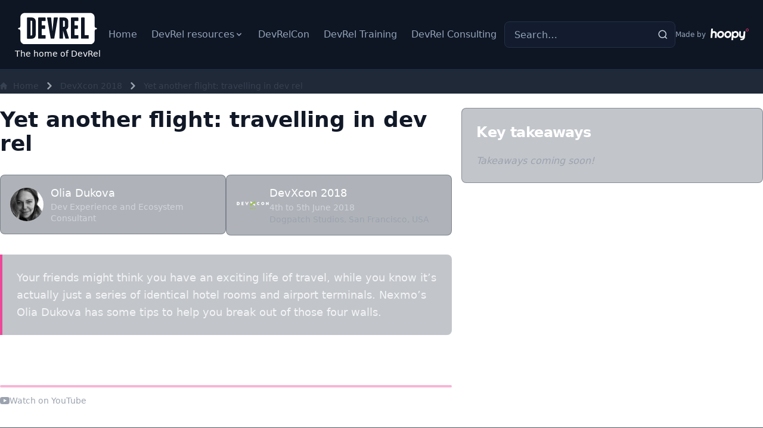

--- FILE ---
content_type: text/html; charset=utf-8
request_url: https://developerrelations.com/dev-rel/yet-another-flight/
body_size: 53
content:
<!doctype html><html lang="en"><head><title>Redirecting to: /talks/yet-another-flight</title><meta http-equiv="refresh" content="0;url=/talks/yet-another-flight"><meta name="robots" content="noindex"><link rel="canonical" href="https://developerrelations.com/talks/yet-another-flight"></head><body>	<a href="/talks/yet-another-flight">Redirecting from <code>/dev-rel/yet-another-flight/</code> to <code>/talks/yet-another-flight</code></a><script defer src="https://static.cloudflareinsights.com/beacon.min.js/vcd15cbe7772f49c399c6a5babf22c1241717689176015" integrity="sha512-ZpsOmlRQV6y907TI0dKBHq9Md29nnaEIPlkf84rnaERnq6zvWvPUqr2ft8M1aS28oN72PdrCzSjY4U6VaAw1EQ==" data-cf-beacon='{"version":"2024.11.0","token":"c784312a8ca541cfaee57ad30d14ea2f","r":1,"server_timing":{"name":{"cfCacheStatus":true,"cfEdge":true,"cfExtPri":true,"cfL4":true,"cfOrigin":true,"cfSpeedBrain":true},"location_startswith":null}}' crossorigin="anonymous"></script>
</body></html>

--- FILE ---
content_type: text/html; charset=utf-8
request_url: https://developerrelations.com/talks/yet-another-flight/
body_size: 7352
content:
<!DOCTYPE html><html lang="en" class="dark"> <head><script defer data-domain="developerrelations.com" src="https://plausible.io/js/script.outbound-links.js"></script><script>
      window.plausible = window.plausible || function () {
        (window.plausible.q = window.plausible.q || []).push(arguments);
      };
    </script><meta charset="UTF-8"><meta name="viewport" content="width=device-width, initial-scale=1.0"><meta name="generator" content="Astro v5.16.4"><link href="https://cdnjs.cloudflare.com/ajax/libs/flowbite/2.3.0/flowbite.min.css" rel="stylesheet"><title>Yet another flight: travelling in dev rel</title><link rel="canonical" href="https://developerrelations.com/talks/yet-another-flight/"><meta name="description" content="Your friends might think you have an exciting life of travel, while you know it’s actually just a series of identical hotel rooms and airport terminals."><meta name="robots" content="index, follow"><meta property="og:title" content="Yet another flight: travelling in dev rel"><meta property="og:type" content="website"><meta property="og:image" content="https://developerrelations.com/images/devrel-logo.png"><meta property="og:url" content="https://developerrelations.com/talks/yet-another-flight/"><meta property="og:description" content="Your friends might think you have an exciting life of travel, while you know it’s actually just a series of identical hotel rooms and airport terminals."><meta property="og:locale" content="en_US"><meta property="og:site_name" content="Developer Relations"><meta name="twitter:card" content="summary_large_image"><meta name="twitter:site" content="@_devrel"><meta name="twitter:title" content="Yet another flight: travelling in dev rel"><meta name="twitter:image" content="https://developerrelations.com/images/devrel-logo.png"><meta name="twitter:image:alt" content="Developer Relations Logo"><meta name="twitter:description" content="Your friends might think you have an exciting life of travel, while you know it’s actually just a series of identical hotel rooms and airport terminals."><meta name="twitter:creator" content="@_devrel"><link rel="icon" type="image/svg+xml" href="/favicon.svg"><link rel="sitemap" type="application/xml" href="/sitemap-index.xml"><meta name="theme-color" content="#1f2937"><link rel="stylesheet" href="/_astro/index.7BqZ6ZIh.css">
<style>.transcript-content[data-astro-cid-nljzzg2j] p{font-size:1.05rem;line-height:1.8;color:#d1d5db;margin-bottom:1.5rem}.transcript-content[data-astro-cid-nljzzg2j] h2{margin-top:3rem;margin-bottom:1.5rem;padding-top:2rem;border-top:1px solid rgba(255,255,255,.1)}.transcript-content[data-astro-cid-nljzzg2j] h2:first-child{margin-top:0;padding-top:0;border-top:none}.transcript-content[data-astro-cid-nljzzg2j] h3{margin-top:2rem;margin-bottom:1rem}
</style></head> <body class="bg-gray-800"> <header class="border-b border-[#233044] bg-[#0E1624] shadow-[0_1px_0_0_rgba(23,37,69,0.6)]"> <nav class="px-4 py-4 sm:px-6"> <div class="mx-auto flex max-w-screen-xl flex-wrap items-center justify-between gap-4 lg:gap-6"> <div class="flex items-center gap-3"> <a href="/" class="flex flex-col items-center text-center"> <img src="/_astro/devrel-logo-white.CTuCNOki_lAb57.svg" alt="DeveloperRelations.com logo" loading="lazy" decoding="async" fetchpriority="auto" width="145" height="66" class="mx-0 sm:h-16"> <p class="hidden w-full text-center text-sm font-medium text-white md:block">
The home of DevRel
</p> </a> </div> <form id="site-search-form" action="/search" method="get" role="search" class="order-3 w-full lg:order-2 lg:w-auto lg:flex-1"> <label for="site-search" class="sr-only">Search the site</label> <div class="relative w-full max-w-md"> <input id="site-search" name="q" type="search" placeholder="Search…" value class="h-11 w-full rounded-lg border border-[#233044] bg-[#121C2E] px-4 pr-10 text-[#E6EAF2] placeholder-[#94A3B8] transition focus:border-pink-500 focus:outline-none focus:ring-2 focus:ring-pink-500/70" autocomplete="off" enterkeyhint="search"> <div class="pointer-events-none absolute inset-y-0 right-3 flex items-center text-slate-300"> <svg xmlns="http://www.w3.org/2000/svg" width="18" height="18" viewBox="0 0 24 24" fill="none" stroke="currentColor" stroke-width="2" aria-hidden="true"> <circle cx="11" cy="11" r="8"></circle> <line x1="21" y1="21" x2="16.65" y2="16.65"></line> </svg> </div> </div> </form> <div class="flex items-center gap-4 lg:order-3"> <a href="https://hoopy.io" target="_blank" class="flex items-center text-xs font-medium text-[#94A3B8] transition hover:text-[#E6EAF2]">
Made by <img src="/images/hoopy.svg" alt="Hoopy logo" class="ml-2 w-16"> </a> <button data-collapse-toggle="mobile-menu-2" type="button" class="inline-flex items-center rounded-lg p-2 text-[#94A3B8] transition hover:bg-[#182235] hover:text-[#E6EAF2] focus:outline-none focus:ring-2 focus:ring-pink-500/70 lg:hidden" aria-controls="mobile-menu-2" aria-expanded="false"> <span class="sr-only">Open main menu</span> <svg class="h-6 w-6" fill="currentColor" viewBox="0 0 20 20" xmlns="http://www.w3.org/2000/svg"> <path fill-rule="evenodd" d="M3 5a1 1 0 011-1h12a1 1 0 110 2H4a1 1 0 01-1-1zM3 10a1 1 0 011-1h12a1 1 0 110 2H4a1 1 0 01-1-1zM3 15a1 1 0 011-1h12a1 1 0 110 2H4a1 1 0 01-1-1z" clip-rule="evenodd"></path> </svg> <svg class="hidden h-6 w-6" fill="currentColor" viewBox="0 0 20 20" xmlns="http://www.w3.org/2000/svg"> <path fill-rule="evenodd" d="M4.293 4.293a1 1 0 011.414 0L10 8.586l4.293-4.293a1 1 0 111.414 1.414L11.414 10l4.293 4.293a1 1 0 01-1.414 1.414L10 11.414l-4.293 4.293a1 1 0 01-1.414-1.414L8.586 10 4.293 5.707a1 1 0 010-1.414z" clip-rule="evenodd"></path> </svg> </button> </div> <div class="order-4 hidden w-full items-center justify-between rounded-lg border border-transparent bg-transparent p-0 lg:order-1 lg:flex lg:w-auto" id="mobile-menu-2"> <ul class="flex flex-col gap-2 font-medium text-[#94A3B8] lg:flex-row lg:items-center lg:gap-6"> <li> <a href="/" class="block rounded-lg px-3 py-2 transition hover:bg-[#182235] hover:text-[#E6EAF2]">
Home
</a> </li> <li class="group relative"> <button type="button" data-dropdown-toggle="resources-menu" class="peer flex w-full items-center gap-1 rounded-lg px-3 py-2 transition hover:bg-[#182235] hover:text-[#E6EAF2]">
DevRel resources
<svg class="h-4 w-4" fill="currentColor" viewBox="0 0 20 20" xmlns="http://www.w3.org/2000/svg"> <path fill-rule="evenodd" d="M5.293 7.293a1 1 0 011.414 0L10 10.586l3.293-3.293a1 1 0 111.414 1.414l-4 4a1 1 0 01-1.414 0l-4-4a1 1 0 010-1.414z" clip-rule="evenodd"></path> </svg> </button> <div id="resources-menu" data-popper-placement="bottom-start" class="hidden min-w-[12rem] rounded-lg border border-[#233044] bg-[#121C2E] shadow-lg shadow-black/20 ring-1 ring-[#233044]/60 [&:not(.hidden)]:!block"> <div class="py-2 text-sm text-[#94A3B8]"> <a href="/talks" class="block px-4 py-2 transition hover:bg-[#182235] hover:text-[#E6EAF2]">DevRelCon talks</a> <a href="/guides" class="block px-4 py-2 transition hover:bg-[#182235] hover:text-[#E6EAF2]">DevRel guides</a> <a href="/podcasts" class="block px-4 py-2 transition hover:bg-[#182235] hover:text-[#E6EAF2]">DevRel podcasts</a> <a href="/reports" class="block px-4 py-2 transition hover:bg-[#182235] hover:text-[#E6EAF2]">DevRel reports</a> <a href="/case-studies" class="block px-4 py-2 transition hover:bg-[#182235] hover:text-[#E6EAF2]">DevRel case studies</a> <a href="/origin-stories" class="block px-4 py-2 transition hover:bg-[#182235] hover:text-[#E6EAF2]">DevRel origin stories</a> </div> </div> </li> <li> <a href="/devrelcon" class="block rounded-lg px-3 py-2 transition hover:bg-[#182235] hover:text-[#E6EAF2]">
DevRelCon
</a> </li> <li> <a href="https://developer.marketing/" target="_blank" class="block rounded-lg px-3 py-2 transition hover:bg-[#182235] hover:text-[#E6EAF2]">
DevRel Training
</a> </li> <li> <a href="https://hoopy.io/" target="_blank" class="block rounded-lg px-3 py-2 transition hover:bg-[#182235] hover:text-[#E6EAF2]">
DevRel Consulting
</a> </li> </ul> </div> </div> </nav> </header> <script>
  (() => {
    const isTypingTarget = (active) => {
      if (!active) return false;
      const tag = active.tagName;
      return tag === "INPUT" || tag === "TEXTAREA" || active.isContentEditable;
    };

    window.addEventListener("keydown", (event) => {
      if (event.key !== "/" && event.code !== "Slash") return;
      if (isTypingTarget(document.activeElement)) return;
      const input = document.getElementById("site-search");
      if (!input) return;
      event.preventDefault();
      input.focus();
    });

    const form = document.getElementById("site-search-form");
    if (!form) return;
    form.addEventListener("submit", () => {
      const queryInput = form.querySelector('input[name="q"]');
      const q = queryInput ? queryInput.value : "";
      window.dispatchEvent(new CustomEvent("search:submitted", { detail: { q } }));
    });
  })();
</script> <div class="flex flex-wrap justify-between items-center mx-auto max-w-screen-xl"> <nav class="mt-4" aria-label="Breadcrumb"><ol class="inline-flex items-center space-x-1 md:space-x-2 rtl:space-x-reverse"><li class="inline-flex items-center"><a href="/" class="inline-flex items-center text-sm font-medium text-gray-700 hover:text-blue-600 dark:text-gray-400 dark:hover:text-white"><svg class="w-3 h-3 me-2.5" aria-hidden="true" xmlns="http://www.w3.org/2000/svg" fill="currentColor" viewBox="0 0 20 20"><path d="m19.707 9.293-2-2-7-7a1 1 0 0 0-1.414 0l-7 7-2 2a1 1 0 0 0 1.414 1.414L2 10.414V18a2 2 0 0 0 2 2h3a1 1 0 0 0 1-1v-4a1 1 0 0 1 1-1h2a1 1 0 0 1 1 1v4a1 1 0 0 0 1 1h3a2 2 0 0 0 2-2v-7.586l.293.293a1 1 0 0 0 1.414-1.414Z"></path></svg>
Home
</a></li><li title="DevXcon 2018"><div class="flex items-center"><svg class="rtl:rotate-180 w-3 h-3 text-gray-400 mx-1" aria-hidden="true" xmlns="http://www.w3.org/2000/svg" fill="none" viewBox="0 0 6 10"><path stroke="currentColor" stroke-linecap="round" stroke-linejoin="round" stroke-width="2" d="m1 9 4-4-4-4"></path></svg><a href="/devrelcon/devxcon-2018" class="ms-1 text-sm font-medium text-gray-700 hover:text-blue-600 md:ms-2 dark:text-gray-400 dark:hover:text-white">DevXcon 2018</a></div></li><li title="Yet another flight: travelling in dev rel"><div class="flex items-center"><svg class="rtl:rotate-180 w-3 h-3 text-gray-400 mx-1" aria-hidden="true" xmlns="http://www.w3.org/2000/svg" fill="none" viewBox="0 0 6 10"><path stroke="currentColor" stroke-linecap="round" stroke-linejoin="round" stroke-width="2" d="m1 9 4-4-4-4"></path></svg><a href="/talks/yet-another-flight" class="ms-1 text-sm font-medium text-gray-700 hover:text-blue-600 md:ms-2 dark:text-gray-400 dark:hover:text-white">Yet another flight: travelling in dev rel</a></div></li></ol></nav>  <section class="bg-white dark:bg-gray-800 border-b border-gray-600"> <div class="py-0 px-0 mx-auto max-w-screen-xl pt-6"> <!-- Set up a flex container that stacks by default and becomes a row layout on medium screens and above --> <div class="flex flex-col md:flex-row space-y-4 md:space-y-0 md:space-x-4"> <!-- Column 1 - takes full width on small screens, 2/5 on medium screens --> <div class="w-full md:w-3/5 text-gray-500 sm:text-lg dark:text-gray-400"> <h1 class="mb-8 mt-0 lg:text-4xl md:text-3xl text-2xl leading-snug font-semibold text-gray-900 dark:text-white"> Yet another flight: travelling in dev rel </h1> <div class="flex flex-col md:flex-row gap-4 mb-6"> <div class="flex-1"><div class="p-4 rounded-lg bg-gray-700/40 border border-gray-600/50 text-gray-300 hover:bg-gray-700/60 hover:border-pink-500/30 transition-all duration-200"> <div class="flex items-center"> <div class="mr-3 shrink-0">  <img src="/_astro/olia-dukova.DRN_sQ9H_Z2fouJT.webp" alt="Olia Dukova" loading="lazy" decoding="async" fetchpriority="auto" width="56" height="56" class="rounded-full"> </div> <div class="mr-3"> <span class="block font-medium text-white"> Olia Dukova </span> <div class="text-sm leading-snug"> Dev Experience and Ecosystem Consultant  </div> </div> </div> </div></div> <div class="flex-1"><div class="p-4 rounded-lg bg-gray-700/40 border border-gray-600/50 hover:bg-gray-700/60 hover:border-pink-500/30 transition-all duration-200"> <div class="flex items-center gap-4"> <a href="/devrelcon/devxcon-2018"><img src="/_astro/devxcon-2018.BoHXh2CI_Z2usbxi.webp" alt="DevXcon 2018" loading="lazy" decoding="async" fetchpriority="auto" width="56" height="56" class="w-14 h-14 rounded"></a> <div class="font-medium text-white"> <div><a href="/devrelcon/devxcon-2018" class="hover:text-pink-400 transition-colors">DevXcon 2018</a></div> <div class="text-sm text-gray-300"> 4th to 5th June 2018  </div> <div class="text-sm text-gray-400"> Dogpatch Studios, San Francisco, USA </div> </div> </div> </div></div> </div> <div class="my-8 py-6 px-6 text-lg leading-relaxed text-gray-100 space-y-4 prose prose-lg dark:prose-invert max-w-none
                 border-l-4 border-pink-500 bg-gray-700/30 rounded-r-lg
                 prose-p:text-gray-100 prose-p:text-lg prose-p:leading-relaxed prose-p:mb-4
                 prose-p:first:text-xl prose-p:first:text-gray-50 prose-p:first:leading-relaxed prose-p:first:font-medium
                 prose-strong:text-white prose-strong:font-semibold
                 prose-a:text-pink-400 prose-a:no-underline hover:prose-a:text-pink-300 hover:prose-a:underline
                 prose-ul:my-4 prose-li:text-gray-100"><p>Your friends might think you have an exciting life of travel, while you know it’s actually just a series of identical hotel rooms and airport terminals. <a href="https://twitter.com/Nexmo">Nexmo’s</a> Olia Dukova has some tips to help you break out of those four walls.</p>
</div> <div class="w-full mt-8 mb-8"> <h2 class="mb-4 text-2xl lg:text-3xl font-bold tracking-tight text-white">Watch the talk</h2> <div class="relative rounded-lg overflow-hidden border-2 border-pink-500/40 shadow-lg shadow-pink-500/10"> <div class="aspect-video"> <iframe class="absolute inset-0 w-full h-full" src="https://www.youtube.com/embed/TJQC0ZAfXUA" allowfullscreen allow="accelerometer; autoplay; clipboard-write; encrypted-media; gyroscope; picture-in-picture" title="Video player"></iframe> </div> </div> <div class="mt-3 text-sm text-gray-400"> <a href="https://www.youtube.com/watch?v=TJQC0ZAfXUA" target="_blank" rel="noopener noreferrer" class="inline-flex items-center gap-1 hover:text-pink-400 transition-colors"> <svg class="w-4 h-4" fill="currentColor" viewBox="0 0 24 24"> <path d="M19.615 3.184c-3.604-.246-11.631-.245-15.23 0-3.897.266-4.356 2.62-4.385 8.816.029 6.185.484 8.549 4.385 8.816 3.6.245 11.626.246 15.23 0 3.897-.266 4.356-2.62 4.385-8.816-.029-6.185-.484-8.549-4.385-8.816zm-10.615 12.816v-8l8 3.993-8 4.007z"></path> </svg>
Watch on YouTube
</a> </div> </div> </div> <!-- Column 2 - takes full width on small screens, 3/5 on medium screens --> <div class="w-full md:w-2/5"> <div class="sticky top-6 p-6 bg-gray-700/30 border border-gray-600/50 rounded-lg"> <h3 class="mb-5 text-2xl font-bold tracking-tight text-white">
Key takeaways
</h3> <p class="text-gray-400 italic">
Takeaways coming soon!
</p> </div> </div> </div> </div> </section> <section class="mb-4 bg-gray-800 text-gray-200" id="transcript" data-astro-cid-nljzzg2j> <div class="py-8 px-6 mx-auto max-w-4xl" data-astro-cid-nljzzg2j> <h2 class="mb-8 lg:text-3xl md:text-2xl text-2xl font-bold tracking-tight text-white" data-astro-cid-nljzzg2j>
Transcript
</h2> <div class="transcript-content" data-astro-cid-nljzzg2j> <div class="w-full flex justify-start"> <!-- Added wrapper --> <div class="prose dark:prose-invert !max-w-none text-left w-full
      prose-h2:text-3xl prose-h2:font-bold prose-h2:mt-16 prose-h2:mb-8 prose-h2:text-white
      prose-h3:text-2xl prose-h3:font-bold prose-h3:mt-12 prose-h3:mb-6 prose-h3:text-white
      prose-p:text-gray-300 prose-p:text-lg prose-p:mb-8 prose-p:leading-relaxed
      prose-blockquote:border-l-8 prose-blockquote:border-amber-400/80 
      prose-blockquote:bg-amber-400/10 prose-blockquote:px-8 prose-blockquote:py-4 
      prose-blockquote:my-12 prose-blockquote:text-gray-200 prose-blockquote:text-lg
      prose-ul:space-y-4 prose-ul:my-8
      prose-li:text-gray-300 prose-li:marker:text-amber-400/60
      prose-a:text-amber-400 prose-a:no-underline hover:prose-a:text-amber-500
      prose-strong:text-gray-200">  <div class="space-y-6" data-astro-cid-nljzzg2j><p>I&#39;m a part of the Developer Relations Team at Nexmo. There are a few of us here today and will be tomorrow as well. We&#39;re all a friendly bunch, come say hi. Right. So I&#39;ve only got five minutes. So this is going to be a very short talk. But I thought maybe we can speak about something a little bit different. So I guess to some this might look like an eye test. I&#39;m not trying to test your vision. If we had a little bit more time we could probably play a little game and see how many of these you can guess. But here are the codes for airports. So I was gonna talk a little bit about traveling for work.</p>
<h2><strong>The reality of travelling for work</strong></h2>
<p>Now, so how many of you have seen maybe a little bit of excitement, sometimes a bit of jealousy in your friends&#39; or relatives&#39; eyes when you mention that you travel for work? Here we go. And this is because to them, sorry, it might look a little bit like this. Whereas to us, we all know that often it&#39;s a bit more like this. Here we go. So we&#39;ve got perception and we got reality.</p>
<p>Right. I&#39;m not gonna dwell on this for too long but actually, I recently found out that there&#39;s an actual website where you can find out all the little tips and tricks about how to sleep in all the different airports around the world. So if you are ever stranded, this might be useful.</p>
<p>Right. And here we&#39;ve got a few Tweets about all the glamour of the DevRel life, looks familiar? Right. Actually, there&#39;s a little pre-story to this talk. So I&#39;ve recently been applying for British citizenship. And as part of my application form, I had to list all the absences from the United Kingdom in the last 10 years. And this is the form with 11 lines on it. Right. This is me trying to figure out the last couple of years of travel. I actually ended up having, I think it was, six additional pages onto that form.    </p>
<p>So as I was doing this, I realized that ever since I joined Nexmo and it&#39;s coming up to two years now, I&#39;ve been to 24 cities and 17 different countries. And this is how it looked. So here we go. All the different cities in the world. So I&#39;m going to give you three little tips about how to make all these little trips an actual experience as opposed to being just another flight and just another stay in a hotel.</p>
<h2><strong>Three little tips for your little trips</strong></h2>
<p>So we&#39;ll start with this. So use your jet lag. So we&#39;ve all been in this situation say it&#39;s 4 a.m., 5 a.m. we can&#39;t sleep anymore. So we&#39;ve got all this extra time on our hands. And the first thing we do we open our laptop, and maybe we work on our slides, check the email, whatever it is we have to do, we try to fit some work in.</p>
<p>So my advice is shut your laptop and go outside. And maybe I don&#39;t know watch the sunrise, maybe go grab yourself a cup of coffee, grab a local newspaper, whatever it is you need to do but try to immerse yourself in this new environment you&#39;re in. And I promise your day might be a little bit better for that.</p>
<p>Right. Tip number two be inquisitive. Another scenario: so we land somewhere, we jump into an Uber, we get our phone out. So now we finally have reception back so we can catch up on everything we&#39;ve missed. So again try to not grab your phone straight away, try to speak to the taxi driver instead and maybe get some local advice. So I don&#39;t know ask them where they go for peace and quiet in that particular city or maybe if you see a jogger ask them if there are any interesting trails around. You could ask a barman where to go for live music. Just try to speak to locals and learn a little bit about local culture.</p>
<p>And this brings us to the last tip I&#39;ve got. Try and have some fun wherever you go. So now you&#39;ve got all these amazing advice you&#39;ve been given just pick one thing even if it&#39;s just one thing and do something different. Try to make this trip something to remember. You might never come back to this place ever again. So try to make it an experience as opposed to it being yet another hotel and yet another flight. And this is it from me. Thanks a lot and enjoy your trip.</p>
</div>  </div> </div> </div> </div> </section>   </div> <footer class="p-4 py-8 bg-white md:p-8 lg:p-10 dark:bg-gray-900"> <div class="mx-auto max-w-screen-xl text-center"> <div class="grid lg:grid-cols-3"> <a href="https://hoopy.io" class="flex items-center ml-0 mb-4 text-2xl font-semibold text-gray-900 lg:mb-0 dark:text-white"> <img src="/_astro/hoopy.pOT7AcAk_Z7GKY5.svg" alt="Hoopy logo" loading="lazy" decoding="async" fetchpriority="auto" width="160" height="50" class="h-10"> </a> <ul class="flex flex-wrap items-center mb-4 text-sm text-gray-500 lg:mb-0 dark:text-gray-400"> <li> <a href="/about" class="mr-4 hover:underline md:mr-6 ">About</a> </li> <li> <a href="https://hoopy.io" target="_blank" class="mr-4 hover:underline md:mr-6">DevRel Consulting</a> </li> <li> <a href="https://developer.marketing/" target="_blank" class="mr-4 hover:underline md:mr-6">Training</a> </li> <li></li> <li> <a href="/guides/what-is-developer-relations" class="mr-4 hover:underline md:mr-6">What is DevRel?</a> </li> </ul> <!--<form action="#" class="flex w-full max-w-sm lg:ml-auto">
                <div class="relative w-full">
                    <label for="email" class="hidden mb-2 text-sm font-medium text-gray-900 dark:text-gray-300">Email address</label>
                    <div class="flex absolute inset-y-0 left-0 items-center pl-3 pointer-events-none">
                        <svg class="w-5 h-5 text-gray-500 dark:text-gray-400" fill="currentColor" viewBox="0 0 20 20" xmlns="http://www.w3.org/2000/svg">
                            <path d="M2.003 5.884L10 9.882l7.997-3.998A2 2 0 0016 4H4a2 2 0 00-1.997 1.884z"></path>
                            <path d="M18 8.118l-8 4-8-4V14a2 2 0 002 2h12a2 2 0 002-2V8.118z"></path>
                        </svg>
                    </div>
                    <input type="email" id="email" class="block p-3 pl-10 w-full text-sm text-gray-900 bg-gray-50 rounded-l-lg border border-gray-300 focus:ring-primary-500 focus:border-primary-500 dark:bg-gray-700 dark:border-gray-600 dark:placeholder-gray-400 dark:text-white dark:focus:ring-primary-500 dark:focus:border-primary-500" placeholder="Your email" required>
                </div>
                <button type="submit" class="py-3 px-5 text-sm text-center text-white rounded-r-lg border cursor-pointer bg-primary-600 border-primary-600 hover:bg-primary-700 focus:ring-4 focus:ring-primary-300 dark:bg-primary-600 dark:hover:bg-primary-700 dark:focus:ring-primary-800">Subscribe</button>
            </form>--> <div class="ml-auto flex items-center space-x-4"> <span class="text-sm font-medium text-gray-900 dark:text-white">DevRel Newsletter</span> <a href="https://zcmp.eu/vb3W" target="_blank" class="py-3 px-5 text-sm text-center text-white rounded-lg border cursor-pointer bg-primary-600 border-primary-600 hover:bg-primary-700 focus:ring-4 focus:ring-primary-300 dark:bg-primary-600 dark:hover:bg-primary-700 dark:focus:ring-primary-800">
Subscribe
</a> </div> </div> <hr class="my-6 border-gray-200 sm:mx-auto dark:border-gray-700 lg:my-8"> <div class="sm:items-center sm:justify-between sm:flex"> <span class="block text-sm text-gray-500 dark:text-gray-400">&copy; 2015-2025 <a href="https://hoopy.io" class="hover:underline">Hoopy Limited</a>. Hoopy and DevRelCon are registered trademarks.</span> </div> </div> </footer> <script src="https://cdnjs.cloudflare.com/ajax/libs/flowbite/2.3.0/flowbite.min.js"></script> <script defer src="https://static.cloudflareinsights.com/beacon.min.js/vcd15cbe7772f49c399c6a5babf22c1241717689176015" integrity="sha512-ZpsOmlRQV6y907TI0dKBHq9Md29nnaEIPlkf84rnaERnq6zvWvPUqr2ft8M1aS28oN72PdrCzSjY4U6VaAw1EQ==" data-cf-beacon='{"version":"2024.11.0","token":"c784312a8ca541cfaee57ad30d14ea2f","r":1,"server_timing":{"name":{"cfCacheStatus":true,"cfEdge":true,"cfExtPri":true,"cfL4":true,"cfOrigin":true,"cfSpeedBrain":true},"location_startswith":null}}' crossorigin="anonymous"></script>
</body> </html>

--- FILE ---
content_type: image/svg+xml
request_url: https://developerrelations.com/_astro/hoopy.pOT7AcAk_Z7GKY5.svg
body_size: 1325
content:
<?xml version="1.0" encoding="UTF-8"?>
<svg id="Layer_1" data-name="Layer 1" xmlns="http://www.w3.org/2000/svg" viewBox="0 0 148.84 47.13">
  <defs>
    <style>
      .cls-1 {
        fill: #fff;
      }

      .cls-2 {
        fill: #e8348b;
      }
    </style>
  </defs>
  <path class="cls-1" d="m21.78,13.48c-.99-1.08-2.18-1.93-3.57-2.54-1.39-.62-2.9-.93-4.53-.93-.89,0-1.77.13-2.64.38-.87.26-1.74.69-2.58,1.3L9.22,0H2.48L0,36.99h6.75l1.01-15.12c.05-.69.22-1.35.53-1.96.3-.62.7-1.16,1.2-1.62.49-.46,1.06-.82,1.7-1.09.64-.26,1.32-.4,2.03-.4s1.33.13,1.93.4c.59.26,1.1.63,1.53,1.09.43.46.76,1,.98,1.62.22.62.31,1.27.26,1.96h0l-1.06,15.12h6.8l1.01-15.12c.11-1.63-.1-3.17-.62-4.61-.52-1.44-1.28-2.7-2.27-3.78Z"/>
  <path class="cls-1" d="m49.62,13.36c-1.14-1.23-2.5-2.17-4.1-2.84-1.59-.67-3.33-1-5.21-1s-3.64.35-5.32,1.06c-1.69.71-3.19,1.68-4.5,2.93-1.31,1.24-2.38,2.72-3.2,4.44-.82,1.71-1.3,3.58-1.44,5.58-.13,1.98.1,3.82.69,5.52.59,1.71,1.46,3.18,2.61,4.42,1.14,1.24,2.51,2.22,4.1,2.94,1.59.72,3.32,1.08,5.18,1.08s3.66-.36,5.35-1.08c1.69-.72,3.18-1.7,4.48-2.94,1.3-1.24,2.36-2.72,3.19-4.42.82-1.71,1.3-3.55,1.43-5.52.14-2.11-.09-4.02-.68-5.75-.59-1.72-1.46-3.2-2.6-4.42Zm-3.52,10.17c-.07,1.07-.31,2.05-.73,2.94-.41.89-.95,1.65-1.6,2.27-.65.63-1.4,1.11-2.24,1.46-.84.35-1.72.52-2.64.52s-1.78-.19-2.57-.56c-.79-.37-1.47-.88-2.02-1.52-.56-.64-.98-1.4-1.27-2.27-.29-.87-.4-1.82-.33-2.84.07-1.09.31-2.07.72-2.95.41-.88.93-1.64,1.57-2.27.64-.63,1.38-1.12,2.22-1.46.84-.34,1.72-.51,2.64-.51s1.78.17,2.57.51c.79.34,1.47.82,2.04,1.46.57.63,1,1.39,1.29,2.27.3.88.41,1.87.33,2.95Z"/>
  <path class="cls-1" d="m77.92,13.36c-1.14-1.23-2.5-2.17-4.1-2.84-1.59-.67-3.33-1-5.21-1s-3.64.35-5.32,1.06c-1.69.71-3.19,1.68-4.5,2.93-1.31,1.24-2.38,2.72-3.2,4.44-.82,1.71-1.3,3.58-1.44,5.58-.13,1.98.1,3.82.69,5.52.59,1.71,1.46,3.18,2.61,4.42,1.14,1.24,2.51,2.22,4.1,2.94,1.59.72,3.32,1.08,5.18,1.08s3.66-.36,5.35-1.08c1.69-.72,3.18-1.7,4.48-2.94,1.3-1.24,2.36-2.72,3.19-4.42.82-1.71,1.3-3.55,1.43-5.52.14-2.11-.09-4.02-.68-5.75-.59-1.72-1.46-3.2-2.6-4.42Zm-3.52,10.17c-.07,1.07-.31,2.05-.73,2.94-.41.89-.95,1.65-1.6,2.27-.65.63-1.4,1.11-2.24,1.46-.84.35-1.72.52-2.64.52s-1.78-.19-2.57-.56c-.79-.37-1.47-.88-2.02-1.52-.56-.64-.98-1.4-1.27-2.27-.29-.87-.4-1.82-.33-2.84.07-1.09.31-2.07.72-2.95.4-.88.93-1.64,1.57-2.27.64-.63,1.38-1.12,2.22-1.46.84-.34,1.72-.51,2.64-.51s1.78.17,2.57.51c.79.34,1.47.82,2.04,1.46.57.63,1,1.39,1.29,2.27s.41,1.87.33,2.95Z"/>
  <path class="cls-1" d="m106.7,13.39c-1.15-1.22-2.52-2.16-4.11-2.83-1.59-.67-3.32-1-5.18-1-.86,0-1.71.11-2.57.32-.85.21-1.69.51-2.49.88-.81.37-1.59.81-2.35,1.32-.76.51-1.46,1.05-2.11,1.63l-2.48-3.19h-1.63l-2.45,36.55h6.8l.79-11.86c.49.3,1,.59,1.54.86.53.28,1.08.53,1.63.75.55.22,1.12.4,1.69.53.58.13,1.16.2,1.75.2,1.86,0,3.63-.32,5.32-.96,1.68-.64,3.18-1.57,4.49-2.78,1.31-1.21,2.37-2.69,3.2-4.42.82-1.74,1.31-3.69,1.46-5.87.14-2.09-.09-4-.68-5.72-.59-1.72-1.46-3.19-2.61-4.41Zm-3.48,10.13c-.07,1.07-.31,2.05-.73,2.94-.41.89-.95,1.65-1.6,2.27-.65.63-1.4,1.11-2.25,1.46-.85.35-1.73.52-2.65.52s-1.78-.17-2.57-.52c-.79-.35-1.47-.83-2.04-1.46-.57-.63-1-1.38-1.29-2.27-.29-.89-.41-1.87-.33-2.94.07-1.12.32-2.13.73-3.01.41-.89.95-1.64,1.6-2.26.65-.62,1.39-1.09,2.23-1.42.84-.33,1.72-.49,2.64-.49s1.78.16,2.59.49c.8.33,1.49.8,2.06,1.42.57.62,1,1.37,1.29,2.26.29.89.4,1.89.33,3.01Z"/>
  <path class="cls-1" d="m128.14,25.16c-.05.71-.23,1.4-.53,2.06-.31.67-.71,1.26-1.21,1.79-.5.53-1.06.95-1.7,1.27-.64.32-1.3.48-2,.48s-1.36-.12-1.97-.35c-.6-.23-1.12-.58-1.55-1.05-.43-.47-.76-1.05-.98-1.75-.23-.7-.31-1.52-.24-2.46l.98-14.63h-6.72l-.98,14.63c-.13,1.89.07,3.6.58,5.13.52,1.52,1.28,2.82,2.29,3.88,1.01,1.06,2.21,1.88,3.6,2.46,1.39.58,2.91.86,4.54.86.77,0,1.55-.16,2.34-.47s1.56-.63,2.32-.94c-.29.61-.65,1.17-1.08,1.69-.43.52-.92.97-1.46,1.35-.54.38-1.13.67-1.75.89-.62.21-1.27.32-1.92.32l-3.75-.05-.45,6.8,3.46.05c1.86,0,3.63-.35,5.31-1.06,1.68-.71,3.17-1.67,4.48-2.89,1.31-1.22,2.37-2.64,3.19-4.28s1.3-3.38,1.44-5.24l1.55-23.13h-6.8l-.98,14.63Z"/>
  <path class="cls-2" d="m148.74,4.08c-.09-.45-.24-.89-.45-1.31-.21-.42-.48-.81-.81-1.17-.33-.35-.7-.65-1.1-.89-.4-.24-.83-.41-1.28-.53C144.66.06,144.2,0,143.73,0c-.47,0-.94.06-1.4.17-.46.12-.91.29-1.35.53-.44.24-.85.53-1.22.89-.38.35-.7.74-.96,1.16-.26.42-.47.86-.62,1.31-.15.46-.24.92-.27,1.39-.03.47,0,.94.08,1.39.09.46.24.89.44,1.31.21.42.48.81.81,1.16.33.35.7.65,1.11.89.41.24.83.42,1.28.53.45.12.9.17,1.38.17.47,0,.94-.06,1.4-.18.46-.12.91-.3,1.35-.53.44-.24.84-.53,1.22-.89.38-.35.7-.74.97-1.17.27-.42.47-.86.62-1.31.15-.45.24-.91.27-1.39.03-.47,0-.93-.08-1.39Zm-2.35,2.65c-.19.42-.46.79-.81,1.11-.35.33-.73.57-1.16.73-.42.16-.85.24-1.28.24-.43,0-.85-.08-1.25-.25-.4-.17-.76-.41-1.06-.74-.31-.33-.53-.7-.67-1.12-.14-.41-.19-.84-.16-1.27.03-.43.14-.85.33-1.26.19-.41.46-.78.81-1.11.35-.33.74-.57,1.16-.74.43-.17.85-.25,1.28-.24.43,0,.84.08,1.25.25.4.16.76.41,1.07.74.3.33.53.7.66,1.11.14.42.19.84.16,1.26-.03.43-.14.85-.33,1.26Z"/>
</svg>

--- FILE ---
content_type: image/svg+xml
request_url: https://developerrelations.com/_astro/devrel-logo-white.CTuCNOki_lAb57.svg
body_size: 544
content:
<?xml version="1.0" encoding="utf-8"?>
<!-- Generator: Adobe Illustrator 21.1.0, SVG Export Plug-In . SVG Version: 6.00 Build 0)  -->
<svg version="1.1" id="Layer_1" xmlns="http://www.w3.org/2000/svg" xmlns:xlink="http://www.w3.org/1999/xlink" x="0px" y="0px"
	 viewBox="0 0 227 102.9" style="enable-background:new 0 0 227 102.9;" xml:space="preserve">
<style type="text/css">
	.st0{fill:#FFFFFF;}
</style>
<g>
	<path class="st0" d="M131.1,30.2h-2.6v16.4h2.6c0.5,0,1-0.2,1.4-0.6c0.4-0.4,0.6-0.8,0.6-1.4V32.1c0-0.5-0.2-1-0.6-1.4
		C132.2,30.4,131.7,30.2,131.1,30.2z"/>
	<path class="st0" d="M43.2,30.2h-2.6v39.6h2.6c0.5,0,1-0.2,1.4-0.6c0.4-0.4,0.6-0.8,0.6-1.4V32.1c0-0.5-0.2-1-0.6-1.4
		C44.2,30.4,43.8,30.2,43.2,30.2z"/>
	<path class="st0" d="M217.7,49.4c-2.8,0-4.2-1.2-4.2-7.6v-21c0-5.5-3.9-10.3-9.4-11.4c-0.1,0-0.3,0-0.4,0H23.2c-0.1,0-0.3,0-0.4,0
		c-5.4,1.1-9.4,5.9-9.4,11.4v21c0,6.5-1.4,7.6-4.2,7.6c-1.1,0-2,0.9-2,2s0.9,2,2,2c2.8,0,4.2,1.2,4.2,7.6v21
		c0,5.5,3.9,10.3,9.4,11.4c0.1,0,0.3,0,0.4,0h180.6c0.1,0,0.3,0,0.4,0c5.4-1.1,9.4-5.9,9.4-11.4v-21c0-6.5,1.4-7.6,4.2-7.6
		c1.1,0,2-0.9,2-2S218.8,49.4,217.7,49.4z M54.7,68.3c0,1.4-0.3,2.7-0.8,4c-0.5,1.3-1.3,2.3-2.2,3.3c-0.9,0.9-2,1.7-3.3,2.2
		c-1.3,0.5-2.6,0.8-4,0.8H32.2c-0.8,0-1.1-0.4-1.1-1.1V22.6c0-0.8,0.4-1.1,1.1-1.1h12.2c1.4,0,2.7,0.3,4,0.8
		c1.2,0.5,2.3,1.3,3.3,2.2c0.9,0.9,1.7,2,2.2,3.3c0.5,1.3,0.8,2.6,0.8,4V68.3z M81.2,29.9c0,0.8-0.4,1.1-1.1,1.1h-9.3v11.7h8.1
		c0.8,0,1.1,0.4,1.1,1.1v7.3c0,0.8-0.4,1.1-1.1,1.1h-8.1V69h9.3c0.8,0,1.1,0.4,1.1,1.1v7.3c0,0.8-0.4,1.1-1.1,1.1H62.4
		c-0.8,0-1.1-0.4-1.1-1.1V22.6c0-0.8,0.4-1.1,1.1-1.1h17.7c0.8,0,1.1,0.4,1.1,1.1V29.9z M104.8,77.4c-0.1,0.8-0.5,1.1-1.3,1.1h-7.2
		c-0.8,0-1.2-0.4-1.3-1.1l-9.6-54.8c-0.1-0.8,0.2-1.1,1-1.1h8.8c0.7,0,1.1,0.4,1.2,1.1l3.3,34.6h0.3l3.3-34.6
		c0.1-0.8,0.5-1.1,1.2-1.1h8.8c0.8,0,1.1,0.4,1,1.1L104.8,77.4z M143.5,78.5H136c-0.3,0-0.6-0.1-0.9-0.3c-0.3-0.2-0.5-0.5-0.6-0.8
		l-6-20v21.1l-0.1-0.8c-0.1,0.5-0.5,0.8-1.1,0.8h-7.3c-0.8,0-1.1-0.4-1.1-1.1V22.6c0-0.8,0.4-1.1,1.1-1.1h12.2c1.4,0,2.7,0.3,4,0.8
		c1.2,0.5,2.3,1.3,3.3,2.2c0.9,0.9,1.7,2,2.2,3.3c0.5,1.3,0.8,2.6,0.8,4V45c0,2-0.5,3.8-1.5,5.4c-1,1.6-2.4,2.8-4.1,3.7l7.3,23.2
		C144.4,78.2,144.2,78.5,143.5,78.5z M169.6,29.9c0,0.8-0.4,1.1-1.1,1.1h-9.3v11.7h8.1c0.8,0,1.1,0.4,1.1,1.1v7.3
		c0,0.8-0.4,1.1-1.1,1.1h-8.1V69h9.3c0.8,0,1.1,0.4,1.1,1.1v7.3c0,0.8-0.4,1.1-1.1,1.1h-17.7c-0.8,0-1.1-0.4-1.1-1.1V22.6
		c0-0.8,0.4-1.1,1.1-1.1h17.7c0.8,0,1.1,0.4,1.1,1.1V29.9z M197.8,77.4c0,0.8-0.4,1.1-1.1,1.1h-11h-0.2h-0.1h-7.3
		c-0.8,0-1.1-0.4-1.1-1.1V22.6c0-0.8,0.4-1.1,1.1-1.1h7.3c0.8,0,1.1,0.4,1.1,1.1V69h10.1c0.8,0,1.1,0.4,1.1,1.1V77.4z"/>
</g>
</svg>


--- FILE ---
content_type: image/svg+xml
request_url: https://developerrelations.com/images/hoopy.svg
body_size: 3444
content:
<svg width="575" height="181" viewBox="0 0 575 181" fill="none" xmlns="http://www.w3.org/2000/svg">
<g clip-path="url(#clip0_3985_24643)">
<path d="M84.0586 51.6816C80.2378 47.5537 75.6402 44.3015 70.2658 41.9248C64.8914 39.5482 59.0552 38.3807 52.7571 38.3807C49.3141 38.3807 45.9132 38.8602 42.5542 39.84C39.1742 40.8199 35.8572 42.4877 32.5822 44.8227L35.5843 0H9.55212L0 141.806H26.0321L29.937 83.8288C30.1259 81.1811 30.7977 78.6586 31.9734 76.3028C33.149 73.9261 34.6815 71.8622 36.592 70.0901C38.4814 68.3181 40.6857 66.9421 43.163 65.9206C45.6402 64.9199 48.2644 64.3987 50.9936 64.3987C53.7228 64.3987 56.1371 64.899 58.4254 65.9206C60.7137 66.9213 62.6871 68.3181 64.3456 70.0901C66.0041 71.8622 67.2637 73.9261 68.1245 76.3028C68.9852 78.6794 69.3211 81.1811 69.1531 83.8288L65.0594 141.806H91.3015L95.2063 83.8288C95.6262 77.5745 94.8284 71.6954 92.813 66.1708C90.7976 60.6461 87.8795 55.8094 84.0586 51.6816Z" fill="white"/>
<path d="M191.544 51.2032C187.156 46.4916 181.887 42.8641 175.736 40.2999C169.585 37.7356 162.888 36.4639 155.624 36.4639C148.36 36.4639 141.579 37.819 135.071 40.5292C128.563 43.2394 122.769 46.992 117.709 51.7453C112.65 56.5194 108.535 62.19 105.365 68.757C102.195 75.3241 100.348 82.454 99.8228 90.1677C99.319 97.7354 100.201 104.803 102.489 111.328C104.777 117.874 108.136 123.524 112.545 128.277C116.954 133.051 122.244 136.804 128.374 139.556C134.525 142.308 141.18 143.684 148.36 143.684C155.54 143.684 162.489 142.308 168.997 139.556C175.505 136.804 181.278 133.051 186.317 128.277C191.334 123.503 195.449 117.853 198.619 111.328C201.789 104.782 203.637 97.7354 204.14 90.1677C204.686 82.0787 203.804 74.7403 201.516 68.1524C199.228 61.5646 195.89 55.894 191.502 51.2032H191.544ZM177.94 90.1885C177.667 94.2955 176.723 98.0481 175.127 101.467C173.532 104.886 171.474 107.784 168.955 110.181C166.436 112.579 163.56 114.434 160.327 115.769C157.094 117.103 153.693 117.749 150.124 117.749C146.555 117.749 143.259 117.04 140.194 115.623C137.15 114.205 134.546 112.266 132.384 109.806C130.222 107.346 128.605 104.448 127.492 101.092C126.38 97.7562 125.96 94.1079 126.233 90.2094C126.506 86.0398 127.43 82.2664 129.004 78.889C130.558 75.5117 132.594 72.6139 135.071 70.1747C137.548 67.7355 140.425 65.88 143.658 64.5875C146.891 63.2949 150.292 62.6486 153.861 62.6486C157.429 62.6486 160.725 63.2949 163.791 64.5875C166.856 65.88 169.48 67.7563 171.663 70.1747C173.846 72.6139 175.526 75.5117 176.66 78.889C177.793 82.2664 178.234 86.0398 177.94 90.2094V90.1885Z" fill="white"/>
<path d="M300.757 51.2032C296.369 46.4916 291.1 42.8641 284.949 40.2999C278.798 37.7356 272.101 36.4639 264.837 36.4639C257.573 36.4639 250.792 37.819 244.284 40.5292C237.776 43.2394 231.982 46.992 226.922 51.7453C221.863 56.5194 217.748 62.19 214.578 68.757C211.408 75.3241 209.561 82.454 209.036 90.1677C208.532 97.7354 209.414 104.803 211.702 111.328C213.99 117.874 217.349 123.524 221.758 128.277C226.167 133.051 231.457 136.804 237.587 139.556C243.738 142.308 250.393 143.684 257.573 143.684C264.753 143.684 271.702 142.308 278.21 139.556C284.718 136.804 290.491 133.051 295.509 128.277C300.526 123.503 304.641 117.853 307.811 111.328C310.981 104.782 312.828 97.7354 313.332 90.1677C313.878 82.0787 312.996 74.7403 310.708 68.1524C308.42 61.5646 305.082 55.894 300.694 51.2032H300.757ZM287.153 90.1885C286.88 94.2955 285.936 98.0481 284.34 101.467C282.744 104.886 280.687 107.784 278.168 110.181C275.649 112.579 272.772 114.434 269.539 115.769C266.306 117.103 262.905 117.749 259.337 117.749C255.768 117.749 252.472 117.04 249.407 115.623C246.362 114.205 243.759 112.266 241.597 109.806C239.435 107.346 237.818 104.448 236.705 101.092C235.593 97.7562 235.173 94.1079 235.425 90.2094C235.698 86.0398 236.621 82.2664 238.196 78.889C239.749 75.5117 241.786 72.6139 244.263 70.1747C246.74 67.7355 249.616 65.88 252.85 64.5875C256.083 63.2949 259.484 62.6486 263.052 62.6486C266.621 62.6486 269.917 63.2949 272.982 64.5875C276.048 65.88 278.672 67.7563 280.855 70.1747C283.038 72.6139 284.718 75.5117 285.852 78.889C286.985 82.2664 287.426 86.0398 287.132 90.2094L287.153 90.1885Z" fill="white"/>
<path d="M411.832 51.3477C407.402 46.6778 402.112 43.0503 395.961 40.5069C389.81 37.9426 383.134 36.6709 375.954 36.6709C372.637 36.6709 369.341 37.0879 366.045 37.9009C362.749 38.714 359.537 39.8398 356.43 41.2574C353.323 42.6751 350.279 44.3637 347.36 46.3234C344.421 48.2831 341.713 50.3679 339.215 52.5777L329.642 40.361H323.344L313.896 180.458H340.118L343.183 134.989C345.072 136.136 347.045 137.24 349.103 138.304C351.16 139.388 353.26 140.347 355.401 141.202C357.542 142.056 359.726 142.723 361.951 143.245C364.176 143.745 366.423 143.995 368.711 143.995C375.891 143.995 382.735 142.765 389.222 140.305C395.709 137.845 401.482 134.28 406.542 129.652C411.601 125.003 415.716 119.353 418.886 112.703C422.077 106.031 423.945 98.547 424.512 90.2079C425.058 82.1815 424.176 74.8848 421.888 68.2761C419.6 61.6882 416.241 56.0385 411.811 51.3686L411.832 51.3477ZM398.396 90.1871C398.123 94.2941 397.178 98.0467 395.583 101.466C393.987 104.885 391.93 107.783 389.411 110.18C386.891 112.578 383.994 114.433 380.74 115.767C377.465 117.102 374.064 117.748 370.495 117.748C366.926 117.748 363.63 117.081 360.565 115.767C357.5 114.433 354.876 112.578 352.693 110.18C350.509 107.783 348.83 104.885 347.696 101.466C346.563 98.0467 346.122 94.2941 346.416 90.1871C346.71 85.8924 347.654 82.0356 349.25 78.6374C350.845 75.2184 352.903 72.3414 355.422 69.9648C357.941 67.5881 360.796 65.7744 364.029 64.5235C367.262 63.2518 370.663 62.6263 374.211 62.6263C377.759 62.6263 381.097 63.2518 384.183 64.5235C387.269 65.7952 389.915 67.609 392.119 69.9648C394.302 72.3414 395.982 75.2184 397.115 78.6374C398.249 82.0564 398.669 85.8924 398.396 90.1871Z" fill="white"/>
<path d="M494.61 96.4206C494.421 99.1308 493.749 101.779 492.552 104.322C491.356 106.886 489.802 109.179 487.892 111.181C485.981 113.203 483.777 114.829 481.321 116.059C478.844 117.289 476.282 117.915 473.616 117.915C470.95 117.915 468.347 117.477 466.016 116.58C463.686 115.705 461.692 114.35 460.033 112.557C458.375 110.764 457.115 108.512 456.233 105.823C455.373 103.134 455.058 100.006 455.289 96.3998L459.068 40.3193H433.119L429.341 96.3998C428.858 103.655 429.592 110.222 431.587 116.059C433.581 121.897 436.52 126.858 440.404 130.924C444.288 134.989 448.928 138.137 454.323 140.347C459.697 142.557 465.555 143.662 471.832 143.662C474.813 143.662 477.836 143.057 480.88 141.869C483.924 140.68 486.905 139.471 489.844 138.262C488.732 140.597 487.346 142.765 485.688 144.746C484.029 146.726 482.14 148.457 480.04 149.916C477.941 151.375 475.695 152.501 473.28 153.335C470.866 154.148 468.389 154.565 465.849 154.565L451.363 154.377L449.599 180.437L462.951 180.625C470.131 180.625 476.975 179.27 483.441 176.559C489.928 173.849 495.681 170.159 500.74 165.468C505.799 160.798 509.893 155.336 513.042 149.082C516.191 142.828 518.039 136.136 518.585 129.006L524.568 40.3402H498.347L494.568 96.4206H494.61Z" fill="white"/>
<path d="M574.136 15.6358C573.8 13.9054 573.212 12.2376 572.415 10.6115C571.596 8.98538 570.567 7.50519 569.287 6.15009C568.006 4.79498 566.6 3.6692 565.025 2.7519C563.471 1.85545 561.813 1.16747 560.112 0.708823C558.391 0.229325 556.607 0 554.78 0C552.954 0 551.148 0.229325 549.364 0.667128C547.579 1.10493 545.837 1.79291 544.157 2.71021C542.457 3.62751 540.882 4.75329 539.434 6.10839C537.964 7.46349 536.725 8.94368 535.718 10.5698C534.689 12.1751 533.891 13.8638 533.325 15.615C532.758 17.3662 532.401 19.1382 532.275 20.952C532.149 22.7657 532.275 24.5378 532.59 26.289C532.926 28.0402 533.492 29.708 534.311 31.3342C535.109 32.9394 536.159 34.4405 537.439 35.7956C538.72 37.1507 540.147 38.2973 541.701 39.1938C543.276 40.1111 544.913 40.7782 546.635 41.2368C548.356 41.6746 550.119 41.904 551.946 41.904C553.772 41.904 555.578 41.6746 557.362 41.216C559.147 40.7573 560.868 40.0694 562.569 39.1729C564.248 38.2765 565.823 37.1298 567.292 35.7747C568.762 34.4196 570 32.9186 571.029 31.3133C572.058 29.6872 572.856 28.0194 573.422 26.289C573.989 24.5586 574.346 22.7866 574.472 20.9728C574.598 19.1591 574.472 17.387 574.136 15.6567V15.6358ZM565.067 25.7887C564.332 27.3731 563.283 28.8116 561.939 30.0625C560.595 31.3133 559.105 32.2515 557.467 32.8769C555.83 33.5023 554.192 33.815 552.534 33.815C550.875 33.815 549.259 33.5023 547.705 32.8769C546.152 32.2515 544.766 31.2925 543.59 30.0416C542.394 28.7699 541.554 27.3522 541.029 25.7678C540.504 24.1834 540.294 22.5573 540.42 20.9103C540.525 19.2633 540.945 17.6372 541.68 16.0736C542.415 14.4892 543.443 13.0715 544.787 11.8207C546.131 10.5698 547.621 9.63166 549.28 8.98538C550.917 8.35995 552.576 8.04723 554.234 8.04723C555.893 8.04723 557.488 8.35995 559.042 9.00623C560.595 9.63166 561.96 10.5698 563.157 11.8415C564.332 13.0924 565.193 14.51 565.718 16.1153C566.243 17.6997 566.453 19.3259 566.348 20.952C566.243 22.599 565.802 24.2042 565.067 25.7887Z" fill="#EA3466"/>
</g>
<defs>
<clipPath id="clip0_3985_24643">
<rect width="574.513" height="180.646" fill="white"/>
</clipPath>
</defs>
</svg>
